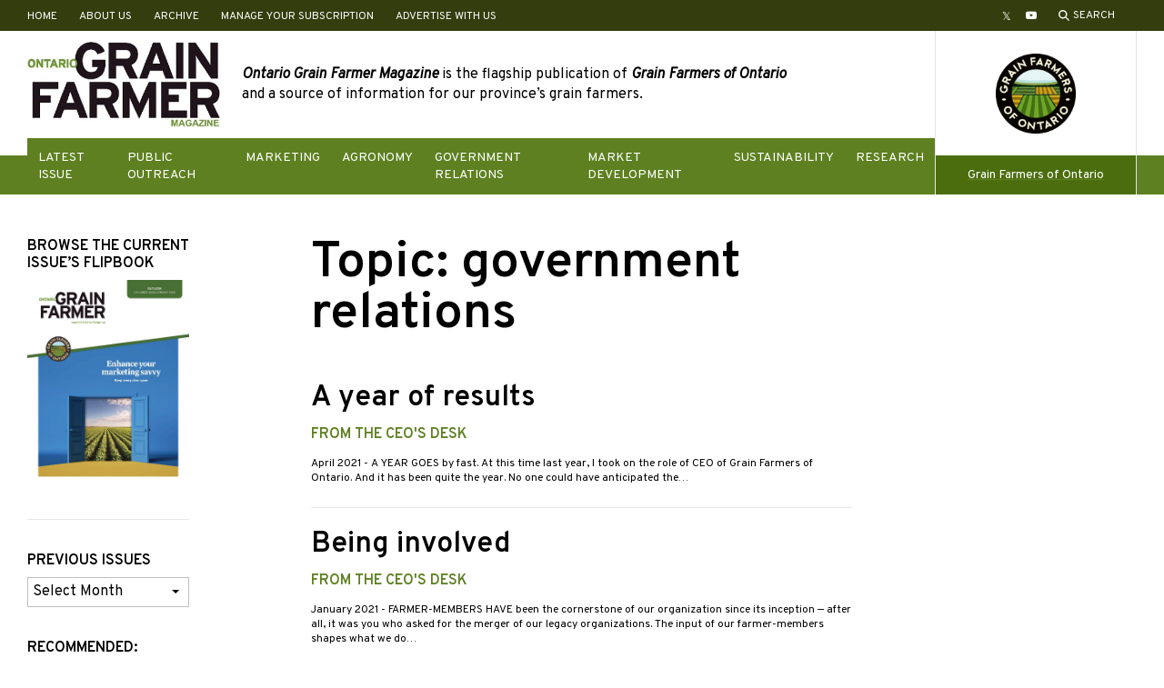

--- FILE ---
content_type: text/html; charset=UTF-8
request_url: https://ontariograinfarmer.ca/tag/government-relations/
body_size: 14095
content:
<!doctype html>
<html lang="en-US">
	<head>
		<meta charset="UTF-8">
		<meta name="viewport" content="width=device-width, initial-scale=1">
		<link rel="icon" type="image/png" href="https://ontariograinfarmer.ca/wp-content/themes/ontariograinfarmer-2019/images/logos/favicon.png">
		<meta name='robots' content='index, follow, max-image-preview:large, max-snippet:-1, max-video-preview:-1' />

	<!-- This site is optimized with the Yoast SEO plugin v26.7 - https://yoast.com/wordpress/plugins/seo/ -->
	<title>government relations Archives - Ontario Grain Farmer</title>
	<link rel="canonical" href="https://ontariograinfarmer.ca/tag/government-relations/" />
	<meta property="og:locale" content="en_US" />
	<meta property="og:type" content="article" />
	<meta property="og:title" content="government relations Archives - Ontario Grain Farmer" />
	<meta property="og:url" content="https://ontariograinfarmer.ca/tag/government-relations/" />
	<meta property="og:site_name" content="Ontario Grain Farmer" />
	<meta name="twitter:card" content="summary_large_image" />
	<meta name="twitter:site" content="@GrainFarmerMag" />
	<script type="application/ld+json" class="yoast-schema-graph">{"@context":"https://schema.org","@graph":[{"@type":"CollectionPage","@id":"https://ontariograinfarmer.ca/tag/government-relations/","url":"https://ontariograinfarmer.ca/tag/government-relations/","name":"government relations Archives - Ontario Grain Farmer","isPartOf":{"@id":"https://ontariograinfarmer.ca/#website"},"primaryImageOfPage":{"@id":"https://ontariograinfarmer.ca/tag/government-relations/#primaryimage"},"image":{"@id":"https://ontariograinfarmer.ca/tag/government-relations/#primaryimage"},"thumbnailUrl":"https://ontariograinfarmer.ca/wp-content/uploads/2020/05/from-the-ceo-cd.jpg","breadcrumb":{"@id":"https://ontariograinfarmer.ca/tag/government-relations/#breadcrumb"},"inLanguage":"en-US"},{"@type":"ImageObject","inLanguage":"en-US","@id":"https://ontariograinfarmer.ca/tag/government-relations/#primaryimage","url":"https://ontariograinfarmer.ca/wp-content/uploads/2020/05/from-the-ceo-cd.jpg","contentUrl":"https://ontariograinfarmer.ca/wp-content/uploads/2020/05/from-the-ceo-cd.jpg","width":887,"height":668},{"@type":"BreadcrumbList","@id":"https://ontariograinfarmer.ca/tag/government-relations/#breadcrumb","itemListElement":[{"@type":"ListItem","position":1,"name":"Home","item":"https://ontariograinfarmer.ca/"},{"@type":"ListItem","position":2,"name":"government relations"}]},{"@type":"WebSite","@id":"https://ontariograinfarmer.ca/#website","url":"https://ontariograinfarmer.ca/","name":"Ontario Grain Farmer","description":"The magazine of Grain Farmers of Ontario","potentialAction":[{"@type":"SearchAction","target":{"@type":"EntryPoint","urlTemplate":"https://ontariograinfarmer.ca/?s={search_term_string}"},"query-input":{"@type":"PropertyValueSpecification","valueRequired":true,"valueName":"search_term_string"}}],"inLanguage":"en-US"}]}</script>
	<!-- / Yoast SEO plugin. -->


<link rel='dns-prefetch' href='//fonts.googleapis.com' />
<link rel="alternate" type="application/rss+xml" title="Ontario Grain Farmer &raquo; Feed" href="https://ontariograinfarmer.ca/feed/" />
<link rel="alternate" type="application/rss+xml" title="Ontario Grain Farmer &raquo; Comments Feed" href="https://ontariograinfarmer.ca/comments/feed/" />
<link rel="alternate" type="application/rss+xml" title="Ontario Grain Farmer &raquo; government relations Tag Feed" href="https://ontariograinfarmer.ca/tag/government-relations/feed/" />
		<!-- This site uses the Google Analytics by MonsterInsights plugin v9.11.1 - Using Analytics tracking - https://www.monsterinsights.com/ -->
							<script src="//www.googletagmanager.com/gtag/js?id=G-WN4GDH5FVW"  data-cfasync="false" data-wpfc-render="false" type="text/javascript" async></script>
			<script data-cfasync="false" data-wpfc-render="false" type="text/javascript">
				var mi_version = '9.11.1';
				var mi_track_user = true;
				var mi_no_track_reason = '';
								var MonsterInsightsDefaultLocations = {"page_location":"https:\/\/ontariograinfarmer.ca\/tag\/government-relations\/"};
								if ( typeof MonsterInsightsPrivacyGuardFilter === 'function' ) {
					var MonsterInsightsLocations = (typeof MonsterInsightsExcludeQuery === 'object') ? MonsterInsightsPrivacyGuardFilter( MonsterInsightsExcludeQuery ) : MonsterInsightsPrivacyGuardFilter( MonsterInsightsDefaultLocations );
				} else {
					var MonsterInsightsLocations = (typeof MonsterInsightsExcludeQuery === 'object') ? MonsterInsightsExcludeQuery : MonsterInsightsDefaultLocations;
				}

								var disableStrs = [
										'ga-disable-G-WN4GDH5FVW',
									];

				/* Function to detect opted out users */
				function __gtagTrackerIsOptedOut() {
					for (var index = 0; index < disableStrs.length; index++) {
						if (document.cookie.indexOf(disableStrs[index] + '=true') > -1) {
							return true;
						}
					}

					return false;
				}

				/* Disable tracking if the opt-out cookie exists. */
				if (__gtagTrackerIsOptedOut()) {
					for (var index = 0; index < disableStrs.length; index++) {
						window[disableStrs[index]] = true;
					}
				}

				/* Opt-out function */
				function __gtagTrackerOptout() {
					for (var index = 0; index < disableStrs.length; index++) {
						document.cookie = disableStrs[index] + '=true; expires=Thu, 31 Dec 2099 23:59:59 UTC; path=/';
						window[disableStrs[index]] = true;
					}
				}

				if ('undefined' === typeof gaOptout) {
					function gaOptout() {
						__gtagTrackerOptout();
					}
				}
								window.dataLayer = window.dataLayer || [];

				window.MonsterInsightsDualTracker = {
					helpers: {},
					trackers: {},
				};
				if (mi_track_user) {
					function __gtagDataLayer() {
						dataLayer.push(arguments);
					}

					function __gtagTracker(type, name, parameters) {
						if (!parameters) {
							parameters = {};
						}

						if (parameters.send_to) {
							__gtagDataLayer.apply(null, arguments);
							return;
						}

						if (type === 'event') {
														parameters.send_to = monsterinsights_frontend.v4_id;
							var hookName = name;
							if (typeof parameters['event_category'] !== 'undefined') {
								hookName = parameters['event_category'] + ':' + name;
							}

							if (typeof MonsterInsightsDualTracker.trackers[hookName] !== 'undefined') {
								MonsterInsightsDualTracker.trackers[hookName](parameters);
							} else {
								__gtagDataLayer('event', name, parameters);
							}
							
						} else {
							__gtagDataLayer.apply(null, arguments);
						}
					}

					__gtagTracker('js', new Date());
					__gtagTracker('set', {
						'developer_id.dZGIzZG': true,
											});
					if ( MonsterInsightsLocations.page_location ) {
						__gtagTracker('set', MonsterInsightsLocations);
					}
										__gtagTracker('config', 'G-WN4GDH5FVW', {"forceSSL":"true","link_attribution":"true"} );
										window.gtag = __gtagTracker;										(function () {
						/* https://developers.google.com/analytics/devguides/collection/analyticsjs/ */
						/* ga and __gaTracker compatibility shim. */
						var noopfn = function () {
							return null;
						};
						var newtracker = function () {
							return new Tracker();
						};
						var Tracker = function () {
							return null;
						};
						var p = Tracker.prototype;
						p.get = noopfn;
						p.set = noopfn;
						p.send = function () {
							var args = Array.prototype.slice.call(arguments);
							args.unshift('send');
							__gaTracker.apply(null, args);
						};
						var __gaTracker = function () {
							var len = arguments.length;
							if (len === 0) {
								return;
							}
							var f = arguments[len - 1];
							if (typeof f !== 'object' || f === null || typeof f.hitCallback !== 'function') {
								if ('send' === arguments[0]) {
									var hitConverted, hitObject = false, action;
									if ('event' === arguments[1]) {
										if ('undefined' !== typeof arguments[3]) {
											hitObject = {
												'eventAction': arguments[3],
												'eventCategory': arguments[2],
												'eventLabel': arguments[4],
												'value': arguments[5] ? arguments[5] : 1,
											}
										}
									}
									if ('pageview' === arguments[1]) {
										if ('undefined' !== typeof arguments[2]) {
											hitObject = {
												'eventAction': 'page_view',
												'page_path': arguments[2],
											}
										}
									}
									if (typeof arguments[2] === 'object') {
										hitObject = arguments[2];
									}
									if (typeof arguments[5] === 'object') {
										Object.assign(hitObject, arguments[5]);
									}
									if ('undefined' !== typeof arguments[1].hitType) {
										hitObject = arguments[1];
										if ('pageview' === hitObject.hitType) {
											hitObject.eventAction = 'page_view';
										}
									}
									if (hitObject) {
										action = 'timing' === arguments[1].hitType ? 'timing_complete' : hitObject.eventAction;
										hitConverted = mapArgs(hitObject);
										__gtagTracker('event', action, hitConverted);
									}
								}
								return;
							}

							function mapArgs(args) {
								var arg, hit = {};
								var gaMap = {
									'eventCategory': 'event_category',
									'eventAction': 'event_action',
									'eventLabel': 'event_label',
									'eventValue': 'event_value',
									'nonInteraction': 'non_interaction',
									'timingCategory': 'event_category',
									'timingVar': 'name',
									'timingValue': 'value',
									'timingLabel': 'event_label',
									'page': 'page_path',
									'location': 'page_location',
									'title': 'page_title',
									'referrer' : 'page_referrer',
								};
								for (arg in args) {
																		if (!(!args.hasOwnProperty(arg) || !gaMap.hasOwnProperty(arg))) {
										hit[gaMap[arg]] = args[arg];
									} else {
										hit[arg] = args[arg];
									}
								}
								return hit;
							}

							try {
								f.hitCallback();
							} catch (ex) {
							}
						};
						__gaTracker.create = newtracker;
						__gaTracker.getByName = newtracker;
						__gaTracker.getAll = function () {
							return [];
						};
						__gaTracker.remove = noopfn;
						__gaTracker.loaded = true;
						window['__gaTracker'] = __gaTracker;
					})();
									} else {
										console.log("");
					(function () {
						function __gtagTracker() {
							return null;
						}

						window['__gtagTracker'] = __gtagTracker;
						window['gtag'] = __gtagTracker;
					})();
									}
			</script>
							<!-- / Google Analytics by MonsterInsights -->
		<style id='wp-img-auto-sizes-contain-inline-css' type='text/css'>
img:is([sizes=auto i],[sizes^="auto," i]){contain-intrinsic-size:3000px 1500px}
/*# sourceURL=wp-img-auto-sizes-contain-inline-css */
</style>
<link rel='stylesheet' id='adsanity-default-css-css' href='https://ontariograinfarmer.ca/wp-content/plugins/adsanity/dist/css/widget-default.css?ver=1.9.5' type='text/css' media='screen' />
<style id='wp-emoji-styles-inline-css' type='text/css'>

	img.wp-smiley, img.emoji {
		display: inline !important;
		border: none !important;
		box-shadow: none !important;
		height: 1em !important;
		width: 1em !important;
		margin: 0 0.07em !important;
		vertical-align: -0.1em !important;
		background: none !important;
		padding: 0 !important;
	}
/*# sourceURL=wp-emoji-styles-inline-css */
</style>
<style id='classic-theme-styles-inline-css' type='text/css'>
/*! This file is auto-generated */
.wp-block-button__link{color:#fff;background-color:#32373c;border-radius:9999px;box-shadow:none;text-decoration:none;padding:calc(.667em + 2px) calc(1.333em + 2px);font-size:1.125em}.wp-block-file__button{background:#32373c;color:#fff;text-decoration:none}
/*# sourceURL=/wp-includes/css/classic-themes.min.css */
</style>
<link rel='stylesheet' id='adsanity-vii-css' href='https://ontariograinfarmer.ca/wp-content/plugins/adsanity-vi-video-ads/public/dist/bundle.css?ver=1.4' type='text/css' media='all' />
<link rel='stylesheet' id='pb-theme-fonts-css' href='https://fonts.googleapis.com/css?family=Overpass%3A400%2C400i%2C600&#038;display=swap&#038;ver=1.2.0' type='text/css' media='all' />
<link rel='stylesheet' id='pb-style-css' href='https://ontariograinfarmer.ca/wp-content/themes/ontariograinfarmer-2019/style.css?ver=1.2.0' type='text/css' media='all' />
<script type="text/javascript" src="https://ontariograinfarmer.ca/wp-content/plugins/google-analytics-for-wordpress/assets/js/frontend-gtag.min.js?ver=9.11.1" id="monsterinsights-frontend-script-js" async="async" data-wp-strategy="async"></script>
<script data-cfasync="false" data-wpfc-render="false" type="text/javascript" id='monsterinsights-frontend-script-js-extra'>/* <![CDATA[ */
var monsterinsights_frontend = {"js_events_tracking":"true","download_extensions":"doc,pdf,ppt,zip,xls,docx,pptx,xlsx","inbound_paths":"[{\"path\":\"\\\/go\\\/\",\"label\":\"affiliate\"},{\"path\":\"\\\/recommend\\\/\",\"label\":\"affiliate\"}]","home_url":"https:\/\/ontariograinfarmer.ca","hash_tracking":"false","v4_id":"G-WN4GDH5FVW"};/* ]]> */
</script>
<script type="text/javascript" src="https://ontariograinfarmer.ca/wp-includes/js/jquery/jquery.min.js?ver=3.7.1" id="jquery-core-js"></script>
<script type="text/javascript" src="https://ontariograinfarmer.ca/wp-includes/js/jquery/jquery-migrate.min.js?ver=3.4.1" id="jquery-migrate-js"></script>
<link rel="https://api.w.org/" href="https://ontariograinfarmer.ca/wp-json/" /><link rel="alternate" title="JSON" type="application/json" href="https://ontariograinfarmer.ca/wp-json/wp/v2/tags/345" /><link rel="EditURI" type="application/rsd+xml" title="RSD" href="https://ontariograinfarmer.ca/xmlrpc.php?rsd" />
<meta name="generator" content="WordPress 6.9" />
<link rel="icon" href="https://ontariograinfarmer.ca/wp-content/uploads/2017/07/cropped-ogf-32x32.png" sizes="32x32" />
<link rel="icon" href="https://ontariograinfarmer.ca/wp-content/uploads/2017/07/cropped-ogf-192x192.png" sizes="192x192" />
<link rel="apple-touch-icon" href="https://ontariograinfarmer.ca/wp-content/uploads/2017/07/cropped-ogf-180x180.png" />
<meta name="msapplication-TileImage" content="https://ontariograinfarmer.ca/wp-content/uploads/2017/07/cropped-ogf-270x270.png" />
		<style type="text/css" id="wp-custom-css">
			[href*="twitter.com"]:before {
		content: "\1D54F"!important;
}		</style>
			<style id='wp-block-heading-inline-css' type='text/css'>
h1:where(.wp-block-heading).has-background,h2:where(.wp-block-heading).has-background,h3:where(.wp-block-heading).has-background,h4:where(.wp-block-heading).has-background,h5:where(.wp-block-heading).has-background,h6:where(.wp-block-heading).has-background{padding:1.25em 2.375em}h1.has-text-align-left[style*=writing-mode]:where([style*=vertical-lr]),h1.has-text-align-right[style*=writing-mode]:where([style*=vertical-rl]),h2.has-text-align-left[style*=writing-mode]:where([style*=vertical-lr]),h2.has-text-align-right[style*=writing-mode]:where([style*=vertical-rl]),h3.has-text-align-left[style*=writing-mode]:where([style*=vertical-lr]),h3.has-text-align-right[style*=writing-mode]:where([style*=vertical-rl]),h4.has-text-align-left[style*=writing-mode]:where([style*=vertical-lr]),h4.has-text-align-right[style*=writing-mode]:where([style*=vertical-rl]),h5.has-text-align-left[style*=writing-mode]:where([style*=vertical-lr]),h5.has-text-align-right[style*=writing-mode]:where([style*=vertical-rl]),h6.has-text-align-left[style*=writing-mode]:where([style*=vertical-lr]),h6.has-text-align-right[style*=writing-mode]:where([style*=vertical-rl]){rotate:180deg}
/*# sourceURL=https://ontariograinfarmer.ca/wp-includes/blocks/heading/style.min.css */
</style>
<style id='wp-block-paragraph-inline-css' type='text/css'>
.is-small-text{font-size:.875em}.is-regular-text{font-size:1em}.is-large-text{font-size:2.25em}.is-larger-text{font-size:3em}.has-drop-cap:not(:focus):first-letter{float:left;font-size:8.4em;font-style:normal;font-weight:100;line-height:.68;margin:.05em .1em 0 0;text-transform:uppercase}body.rtl .has-drop-cap:not(:focus):first-letter{float:none;margin-left:.1em}p.has-drop-cap.has-background{overflow:hidden}:root :where(p.has-background){padding:1.25em 2.375em}:where(p.has-text-color:not(.has-link-color)) a{color:inherit}p.has-text-align-left[style*="writing-mode:vertical-lr"],p.has-text-align-right[style*="writing-mode:vertical-rl"]{rotate:180deg}
/*# sourceURL=https://ontariograinfarmer.ca/wp-includes/blocks/paragraph/style.min.css */
</style>
<style id='wp-block-table-inline-css' type='text/css'>
.wp-block-table{overflow-x:auto}.wp-block-table table{border-collapse:collapse;width:100%}.wp-block-table thead{border-bottom:3px solid}.wp-block-table tfoot{border-top:3px solid}.wp-block-table td,.wp-block-table th{border:1px solid;padding:.5em}.wp-block-table .has-fixed-layout{table-layout:fixed;width:100%}.wp-block-table .has-fixed-layout td,.wp-block-table .has-fixed-layout th{word-break:break-word}.wp-block-table.aligncenter,.wp-block-table.alignleft,.wp-block-table.alignright{display:table;width:auto}.wp-block-table.aligncenter td,.wp-block-table.aligncenter th,.wp-block-table.alignleft td,.wp-block-table.alignleft th,.wp-block-table.alignright td,.wp-block-table.alignright th{word-break:break-word}.wp-block-table .has-subtle-light-gray-background-color{background-color:#f3f4f5}.wp-block-table .has-subtle-pale-green-background-color{background-color:#e9fbe5}.wp-block-table .has-subtle-pale-blue-background-color{background-color:#e7f5fe}.wp-block-table .has-subtle-pale-pink-background-color{background-color:#fcf0ef}.wp-block-table.is-style-stripes{background-color:initial;border-collapse:inherit;border-spacing:0}.wp-block-table.is-style-stripes tbody tr:nth-child(odd){background-color:#f0f0f0}.wp-block-table.is-style-stripes.has-subtle-light-gray-background-color tbody tr:nth-child(odd){background-color:#f3f4f5}.wp-block-table.is-style-stripes.has-subtle-pale-green-background-color tbody tr:nth-child(odd){background-color:#e9fbe5}.wp-block-table.is-style-stripes.has-subtle-pale-blue-background-color tbody tr:nth-child(odd){background-color:#e7f5fe}.wp-block-table.is-style-stripes.has-subtle-pale-pink-background-color tbody tr:nth-child(odd){background-color:#fcf0ef}.wp-block-table.is-style-stripes td,.wp-block-table.is-style-stripes th{border-color:#0000}.wp-block-table.is-style-stripes{border-bottom:1px solid #f0f0f0}.wp-block-table .has-border-color td,.wp-block-table .has-border-color th,.wp-block-table .has-border-color tr,.wp-block-table .has-border-color>*{border-color:inherit}.wp-block-table table[style*=border-top-color] tr:first-child,.wp-block-table table[style*=border-top-color] tr:first-child td,.wp-block-table table[style*=border-top-color] tr:first-child th,.wp-block-table table[style*=border-top-color]>*,.wp-block-table table[style*=border-top-color]>* td,.wp-block-table table[style*=border-top-color]>* th{border-top-color:inherit}.wp-block-table table[style*=border-top-color] tr:not(:first-child){border-top-color:initial}.wp-block-table table[style*=border-right-color] td:last-child,.wp-block-table table[style*=border-right-color] th,.wp-block-table table[style*=border-right-color] tr,.wp-block-table table[style*=border-right-color]>*{border-right-color:inherit}.wp-block-table table[style*=border-bottom-color] tr:last-child,.wp-block-table table[style*=border-bottom-color] tr:last-child td,.wp-block-table table[style*=border-bottom-color] tr:last-child th,.wp-block-table table[style*=border-bottom-color]>*,.wp-block-table table[style*=border-bottom-color]>* td,.wp-block-table table[style*=border-bottom-color]>* th{border-bottom-color:inherit}.wp-block-table table[style*=border-bottom-color] tr:not(:last-child){border-bottom-color:initial}.wp-block-table table[style*=border-left-color] td:first-child,.wp-block-table table[style*=border-left-color] th,.wp-block-table table[style*=border-left-color] tr,.wp-block-table table[style*=border-left-color]>*{border-left-color:inherit}.wp-block-table table[style*=border-style] td,.wp-block-table table[style*=border-style] th,.wp-block-table table[style*=border-style] tr,.wp-block-table table[style*=border-style]>*{border-style:inherit}.wp-block-table table[style*=border-width] td,.wp-block-table table[style*=border-width] th,.wp-block-table table[style*=border-width] tr,.wp-block-table table[style*=border-width]>*{border-style:inherit;border-width:inherit}
/*# sourceURL=https://ontariograinfarmer.ca/wp-includes/blocks/table/style.min.css */
</style>
<style id='global-styles-inline-css' type='text/css'>
:root{--wp--preset--aspect-ratio--square: 1;--wp--preset--aspect-ratio--4-3: 4/3;--wp--preset--aspect-ratio--3-4: 3/4;--wp--preset--aspect-ratio--3-2: 3/2;--wp--preset--aspect-ratio--2-3: 2/3;--wp--preset--aspect-ratio--16-9: 16/9;--wp--preset--aspect-ratio--9-16: 9/16;--wp--preset--gradient--vivid-cyan-blue-to-vivid-purple: linear-gradient(135deg,rgb(6,147,227) 0%,rgb(155,81,224) 100%);--wp--preset--gradient--light-green-cyan-to-vivid-green-cyan: linear-gradient(135deg,rgb(122,220,180) 0%,rgb(0,208,130) 100%);--wp--preset--gradient--luminous-vivid-amber-to-luminous-vivid-orange: linear-gradient(135deg,rgb(252,185,0) 0%,rgb(255,105,0) 100%);--wp--preset--gradient--luminous-vivid-orange-to-vivid-red: linear-gradient(135deg,rgb(255,105,0) 0%,rgb(207,46,46) 100%);--wp--preset--gradient--very-light-gray-to-cyan-bluish-gray: linear-gradient(135deg,rgb(238,238,238) 0%,rgb(169,184,195) 100%);--wp--preset--gradient--cool-to-warm-spectrum: linear-gradient(135deg,rgb(74,234,220) 0%,rgb(151,120,209) 20%,rgb(207,42,186) 40%,rgb(238,44,130) 60%,rgb(251,105,98) 80%,rgb(254,248,76) 100%);--wp--preset--gradient--blush-light-purple: linear-gradient(135deg,rgb(255,206,236) 0%,rgb(152,150,240) 100%);--wp--preset--gradient--blush-bordeaux: linear-gradient(135deg,rgb(254,205,165) 0%,rgb(254,45,45) 50%,rgb(107,0,62) 100%);--wp--preset--gradient--luminous-dusk: linear-gradient(135deg,rgb(255,203,112) 0%,rgb(199,81,192) 50%,rgb(65,88,208) 100%);--wp--preset--gradient--pale-ocean: linear-gradient(135deg,rgb(255,245,203) 0%,rgb(182,227,212) 50%,rgb(51,167,181) 100%);--wp--preset--gradient--electric-grass: linear-gradient(135deg,rgb(202,248,128) 0%,rgb(113,206,126) 100%);--wp--preset--gradient--midnight: linear-gradient(135deg,rgb(2,3,129) 0%,rgb(40,116,252) 100%);--wp--preset--font-size--small: 12px;--wp--preset--font-size--medium: 20px;--wp--preset--font-size--large: 36px;--wp--preset--font-size--x-large: 42px;--wp--preset--spacing--20: 0.44rem;--wp--preset--spacing--30: 0.67rem;--wp--preset--spacing--40: 1rem;--wp--preset--spacing--50: 1.5rem;--wp--preset--spacing--60: 2.25rem;--wp--preset--spacing--70: 3.38rem;--wp--preset--spacing--80: 5.06rem;--wp--preset--shadow--natural: 6px 6px 9px rgba(0, 0, 0, 0.2);--wp--preset--shadow--deep: 12px 12px 50px rgba(0, 0, 0, 0.4);--wp--preset--shadow--sharp: 6px 6px 0px rgba(0, 0, 0, 0.2);--wp--preset--shadow--outlined: 6px 6px 0px -3px rgb(255, 255, 255), 6px 6px rgb(0, 0, 0);--wp--preset--shadow--crisp: 6px 6px 0px rgb(0, 0, 0);}:where(.is-layout-flex){gap: 0.5em;}:where(.is-layout-grid){gap: 0.5em;}body .is-layout-flex{display: flex;}.is-layout-flex{flex-wrap: wrap;align-items: center;}.is-layout-flex > :is(*, div){margin: 0;}body .is-layout-grid{display: grid;}.is-layout-grid > :is(*, div){margin: 0;}:where(.wp-block-columns.is-layout-flex){gap: 2em;}:where(.wp-block-columns.is-layout-grid){gap: 2em;}:where(.wp-block-post-template.is-layout-flex){gap: 1.25em;}:where(.wp-block-post-template.is-layout-grid){gap: 1.25em;}.has-vivid-cyan-blue-to-vivid-purple-gradient-background{background: var(--wp--preset--gradient--vivid-cyan-blue-to-vivid-purple) !important;}.has-light-green-cyan-to-vivid-green-cyan-gradient-background{background: var(--wp--preset--gradient--light-green-cyan-to-vivid-green-cyan) !important;}.has-luminous-vivid-amber-to-luminous-vivid-orange-gradient-background{background: var(--wp--preset--gradient--luminous-vivid-amber-to-luminous-vivid-orange) !important;}.has-luminous-vivid-orange-to-vivid-red-gradient-background{background: var(--wp--preset--gradient--luminous-vivid-orange-to-vivid-red) !important;}.has-very-light-gray-to-cyan-bluish-gray-gradient-background{background: var(--wp--preset--gradient--very-light-gray-to-cyan-bluish-gray) !important;}.has-cool-to-warm-spectrum-gradient-background{background: var(--wp--preset--gradient--cool-to-warm-spectrum) !important;}.has-blush-light-purple-gradient-background{background: var(--wp--preset--gradient--blush-light-purple) !important;}.has-blush-bordeaux-gradient-background{background: var(--wp--preset--gradient--blush-bordeaux) !important;}.has-luminous-dusk-gradient-background{background: var(--wp--preset--gradient--luminous-dusk) !important;}.has-pale-ocean-gradient-background{background: var(--wp--preset--gradient--pale-ocean) !important;}.has-electric-grass-gradient-background{background: var(--wp--preset--gradient--electric-grass) !important;}.has-midnight-gradient-background{background: var(--wp--preset--gradient--midnight) !important;}.has-small-font-size{font-size: var(--wp--preset--font-size--small) !important;}.has-medium-font-size{font-size: var(--wp--preset--font-size--medium) !important;}.has-large-font-size{font-size: var(--wp--preset--font-size--large) !important;}.has-x-large-font-size{font-size: var(--wp--preset--font-size--x-large) !important;}
/*# sourceURL=global-styles-inline-css */
</style>
</head>
	<body class="archive tag tag-government-relations tag-345 wp-embed-responsive wp-theme-ontariograinfarmer-2019">
				<a class="u-sr-only u-skip-link" href="#content">Skip to content</a>
		<div class="c-super-header u-hidden-mobile">
			<div class="o-container">
				<div class="c-super-header__content">
					<ul id="header-links" class="o-list-bare c-footer-nav c-footer-nav--header"><li id="menu-item-6650" class="menu-item menu-item-type-post_type menu-item-object-page menu-item-home menu-item-6650"><a href="https://ontariograinfarmer.ca/">Home</a></li>
<li id="menu-item-3243" class="menu-item menu-item-type-post_type menu-item-object-page menu-item-3243"><a href="https://ontariograinfarmer.ca/about-us/">About Us</a></li>
<li id="menu-item-3244" class="menu-item menu-item-type-post_type menu-item-object-page current_page_parent menu-item-3244"><a href="https://ontariograinfarmer.ca/posts/">Archive</a></li>
<li id="menu-item-12892" class="menu-item menu-item-type-custom menu-item-object-custom menu-item-12892"><a target="_blank" href="https://gfo1.typeform.com/ogf-mag-status">Manage Your Subscription</a></li>
<li id="menu-item-12988" class="menu-item menu-item-type-post_type menu-item-object-page menu-item-12988"><a href="https://ontariograinfarmer.ca/advertise-with-us/">Advertise With Us</a></li>
</ul>					<div class="c-super-header__social-search">
						<ul id="social-links-header" class="o-list-bare c-social-nav__list"><li id="menu-item-3219" class="menu-item menu-item-type-custom menu-item-object-custom menu-item-3219"><a target="_blank" href="http://www.twitter.com/grainfarmermag"><span class="u-sr-only">Twitter</span></a></li>
<li id="menu-item-3263" class="menu-item menu-item-type-custom menu-item-object-custom menu-item-3263"><a target="_blank" href="https://www.youtube.com/user/grainfarmersontario"><span class="u-sr-only">YouTube</span></a></li>
</ul>						<a href="https://ontariograinfarmer.ca/search/" class="o-button-bare c-button-search">
							<svg xmlns="http://www.w3.org/2000/svg" viewBox="0 0 12 12" width="12" height="12" fill="#fff" class="c-button-search__icon">
								<path d="M4.75,1.5A3.25,3.25,0,1,1,1.5,4.75,3.26,3.26,0,0,1,4.75,1.5m0-1.5A4.75,4.75,0,1,0,9.5,4.75,4.75,4.75,0,0,0,4.75,0Z"/>
								<rect class="cls-1" x="9.5" y="7.4" width="0.35" height="4.54" transform="translate(-4.01 9.67) rotate(-45)"/>
								<polygon points="8.19 7.34 7.34 8.19 11.15 12 12 11.15 8.19 7.34 8.19 7.34"/>
							</svg>
							<span class="c-button-search__label">Search</span>
						</a>
					</div>
				</div>
			</div>
		</div>
		<header class="c-site-header">
			<div class="c-mobile-navigation-controls u-hidden-desktop">
				<a href="https://ontariograinfarmer.ca/search/" class="o-button-bare c-button-search">
					<svg xmlns="http://www.w3.org/2000/svg" viewBox="0 0 12 12" width="12" height="12" fill="#000" class="c-button-search__icon">
						<path d="M4.75,1.5A3.25,3.25,0,1,1,1.5,4.75,3.26,3.26,0,0,1,4.75,1.5m0-1.5A4.75,4.75,0,1,0,9.5,4.75,4.75,4.75,0,0,0,4.75,0Z"/>
						<rect class="cls-1" x="9.5" y="7.4" width="0.35" height="4.54" transform="translate(-4.01 9.67) rotate(-45)"/>
						<polygon points="8.19 7.34 7.34 8.19 11.15 12 12 11.15 8.19 7.34 8.19 7.34"/>
					</svg>
					<span class="c-button-search__label">Search</span>
				</a>
				<button type="button" class="o-button-bare c-nav-toggle js-menu-toggle" aria-controls="primary-navigation">
					<span class="c-nav-toggle__box">
						<span class="c-nav-toggle__inner"></span>
					</span>
					<span class="u-sr-only">Toggle menu</span>
				</button>
			</div>
			<div class="o-container">
				<div class="c-site-header__parts">
					<div class="c-site-header__left">
						<div class="c-site-header__parts-inner">
							<div class="c-site-header__top">
								<div class="c-site-header__content">
									<a href="https://ontariograinfarmer.ca/" class="c-site-header__logo" rel="home">
										<img src="https://ontariograinfarmer.ca/wp-content/themes/ontariograinfarmer-2019/images/logos/ontario-grain-farmer-magazine-logo.png" alt="Ontario Grain Farmer">
									</a>
																			<div class="c-site-header__intro-text u-hidden-mobile">
											<div id="text-14" class="widget_text">			<div class="textwidget"><p><b><i>Ontario Grain Farmer Magazine</i></b> is the flagship publication of <b><i>Grain Farmers of Ontario</i></b> and a source of information for our province’s grain farmers.<span class="Apple-converted-space"> </span></p>
</div>
		</div>										</div>
																	</div>
							</div>
							<div class="c-site-header__bottom">
								<nav class="c-primary-nav" aria-label="Primary Menu">
									<ul id="primary-navigation" class="o-list-bare c-primary-nav__list js-primary-navigation"><li id="menu-item-12989" class="menu-item menu-item-type-custom menu-item-object-custom menu-item-has-children menu-item-12989"><a href="https://ontariograinfarmer.ca/2025/12/">Latest Issue</a>
<ul class="sub-menu">
	<li id="menu-item-12993" class="menu-item menu-item-type-custom menu-item-object-custom menu-item-12993"><a href="https://ontariograinfarmer.ca/2025/11/">November Issue</a></li>
	<li id="menu-item-12990" class="menu-item menu-item-type-custom menu-item-object-custom menu-item-12990"><a href="https://ontariograinfarmer.ca/2025/10/">October Issue</a></li>
</ul>
</li>
<li id="menu-item-3231" class="menu-item menu-item-type-taxonomy menu-item-object-category menu-item-3231"><a href="https://ontariograinfarmer.ca/category/public-outreach/">Public Outreach</a></li>
<li id="menu-item-3232" class="menu-item menu-item-type-taxonomy menu-item-object-category menu-item-3232"><a href="https://ontariograinfarmer.ca/category/marketing/">Marketing</a></li>
<li id="menu-item-3233" class="menu-item menu-item-type-taxonomy menu-item-object-category menu-item-3233"><a href="https://ontariograinfarmer.ca/category/agronomy/">Agronomy</a></li>
<li id="menu-item-5725" class="menu-item menu-item-type-taxonomy menu-item-object-category menu-item-5725"><a href="https://ontariograinfarmer.ca/category/government-relations/">Government Relations</a></li>
<li id="menu-item-3236" class="menu-item menu-item-type-taxonomy menu-item-object-category menu-item-3236"><a href="https://ontariograinfarmer.ca/category/market-development/">Market Development</a></li>
<li id="menu-item-3237" class="menu-item menu-item-type-taxonomy menu-item-object-category menu-item-3237"><a href="https://ontariograinfarmer.ca/category/sustainability/">Sustainability</a></li>
<li id="menu-item-3238" class="menu-item menu-item-type-taxonomy menu-item-object-category menu-item-3238"><a href="https://ontariograinfarmer.ca/category/research/">Research</a></li>
</ul>								</nav>
							</div>
						</div>
					</div>
					<div class="c-site-header__right u-hidden-mobile">
						<a href="https://gfo.ca/" class="c-site-header__sister-site-link c-site-header__parts-inner">
							<div class="c-site-header__top">
								<div class="c-site-header__sister-site-logo">
									<img src="https://ontariograinfarmer.ca/wp-content/themes/ontariograinfarmer-2019/images/logos/gfo-logo.png" alt="Grain Farmers of Ontario logo">
								</div>
							</div>
							<div class="c-site-header__bottom c-site-header__sister-site-title">
								Grain Farmers of Ontario							</div>
						</a>
					</div>
				</div>
			</div>
		</header>
		<main id="content" class="c-main-content">

	<div class="o-container">
		<div class="o-row">
			<div class="o-col u-10of12-md u-7of12-lg u-6of12-xl u-offset-1of12-lg u-offset-1of12-md">
				<div class="u-margin-bottom-md">
					<h1 class="u-margin-bottom-xl">
						Topic: <span>government relations</span>					</h1>
														</div>

																		<ul class="o-list-bare c-posts-list">
																				<li>
								<a href="https://ontariograinfarmer.ca/2021/04/01/a-year-of-results/" class="c-post post-8720 post type-post status-publish format-standard has-post-thumbnail hentry category-features category-from-the-ceos-desk tag-brendan-byrne tag-challenges tag-clean-fuel-regulation tag-covid-19 tag-government-relations tag-policies tag-resilience tag-risk-management-program tag-strategic-plan">
	<article>
				<div class="wp-block-media-text has-media-on-the-right is-vertically-aligned-center is-hidden-on-mobile" style="grid-template-columns: auto 0;">
						<div class="wp-block-media-text__content">
				<h2 class="c-post__title">A year of results</h2>									<p class="c-post__subheading">FROM THE CEO'S DESK</p>
							</div>
		</div>
		<div class="c-post__excerpt">
			<time dateTime="2021-04-01">
				April 2021			</time> -
			A YEAR GOES by fast. At this time last year, I took on the role of CEO of Grain Farmers of Ontario. And it has been quite the year. No one could have anticipated the&#8230;		</div>
	</article>
</a>
							</li>
																				<li>
								<a href="https://ontariograinfarmer.ca/2021/01/01/being-involved/" class="c-post post-8404 post type-post status-publish format-standard has-post-thumbnail hentry category-features category-from-the-ceos-desk tag-being-involved tag-crosby-devitt tag-from-the-ceo tag-government-relations tag-january-district-meetings tag-strategic-plan">
	<article>
				<div class="wp-block-media-text has-media-on-the-right is-vertically-aligned-center is-hidden-on-mobile" style="grid-template-columns: auto 0;">
						<div class="wp-block-media-text__content">
				<h2 class="c-post__title">Being involved</h2>									<p class="c-post__subheading">FROM THE CEO'S DESK</p>
							</div>
		</div>
		<div class="c-post__excerpt">
			<time dateTime="2021-01-01">
				January 2021			</time> -
			FARMER-MEMBERS HAVE been the cornerstone of our organization since its inception — after all, it was you who asked for the merger of our legacy organizations. The input of our farmer-members shapes what we do&#8230;		</div>
	</article>
</a>
							</li>
																				<li>
								<a href="https://ontariograinfarmer.ca/2020/03/01/looking-back-2/" class="c-post post-7123 post type-post status-publish format-standard has-post-thumbnail hentry category-celebrating-10-years category-features category-government-relations tag-government-relations">
	<article>
				<div class="wp-block-media-text has-media-on-the-right is-vertically-aligned-center is-hidden-on-mobile" style="grid-template-columns: auto 140px;">
							<div class="wp-block-media-text__media">
					<img width="300" height="169" src="https://ontariograinfarmer.ca/wp-content/uploads/2020/02/Celebrating-10-years-300x169.jpg" class="c-post__thumbnail wp-post-image" alt="" decoding="async" fetchpriority="high" srcset="https://ontariograinfarmer.ca/wp-content/uploads/2020/02/Celebrating-10-years-300x169.jpg 300w, https://ontariograinfarmer.ca/wp-content/uploads/2020/02/Celebrating-10-years-1024x576.jpg 1024w, https://ontariograinfarmer.ca/wp-content/uploads/2020/02/Celebrating-10-years-768x432.jpg 768w, https://ontariograinfarmer.ca/wp-content/uploads/2020/02/Celebrating-10-years.jpg 1030w" sizes="(max-width: 300px) 100vw, 300px" />				</div>
						<div class="wp-block-media-text__content">
				<h2 class="c-post__title">Looking back</h2>									<p class="c-post__subheading">10 YEARS OF GOVERNMENT RELATIONS</p>
							</div>
		</div>
		<div class="c-post__excerpt">
			<time dateTime="2020-03-01">
				March 2020			</time> -
			In recognition of Grain Farmers of Ontario’s 10th anniversary, Ontario Grain Farmer is talking to staff about the impact that the organization has had. This month we sat down Deb Conlon, manager of government relations&#8230;		</div>
	</article>
</a>
							</li>
											</ul>

								</div>
			<div class="o-col o-col--first-lg u-2of12-xl u-3of12-lg u-10of12-md u-offset-1of12-md u-offset-0of12-lg c-sidebar c-sidebar--default">
			<div class="u-margin-bottom-lg">
			<aside id="text-20" class="c-widget widget_text"><h2 class="c-h4 c-widget__title">Browse the Current Issue&#8217;s Flipbook</h2>			<div class="textwidget"><p><a href="https://ontariograinfarmer.ca/flipbook/2025/2025-12-DecemberJanuary/index.html" target="_blank" rel="noopener"><img loading="lazy" decoding="async" class="alignnone wp-image-14113 size-full" src="https://ontariograinfarmer.ca/wp-content/uploads/2025/12/OGF_Dec_Jan_2025_2026_Issue.jpg" alt="" width="1675" height="2125" srcset="https://ontariograinfarmer.ca/wp-content/uploads/2025/12/OGF_Dec_Jan_2025_2026_Issue.jpg 1675w, https://ontariograinfarmer.ca/wp-content/uploads/2025/12/OGF_Dec_Jan_2025_2026_Issue-236x300.jpg 236w, https://ontariograinfarmer.ca/wp-content/uploads/2025/12/OGF_Dec_Jan_2025_2026_Issue-807x1024.jpg 807w, https://ontariograinfarmer.ca/wp-content/uploads/2025/12/OGF_Dec_Jan_2025_2026_Issue-768x974.jpg 768w, https://ontariograinfarmer.ca/wp-content/uploads/2025/12/OGF_Dec_Jan_2025_2026_Issue-1211x1536.jpg 1211w, https://ontariograinfarmer.ca/wp-content/uploads/2025/12/OGF_Dec_Jan_2025_2026_Issue-1614x2048.jpg 1614w" sizes="auto, (max-width: 1675px) 100vw, 1675px" /></a></p>
</div>
		</aside><aside id="archives-5" class="c-widget widget_archive"><h2 class="c-h4 c-widget__title">Previous Issues</h2>		<label class="screen-reader-text" for="archives-dropdown-5">Previous Issues</label>
		<select id="archives-dropdown-5" name="archive-dropdown">
			
			<option value="">Select Month</option>
				<option value='https://ontariograinfarmer.ca/2025/12/'> December 2025 </option>
	<option value='https://ontariograinfarmer.ca/2025/11/'> November 2025 </option>
	<option value='https://ontariograinfarmer.ca/2025/10/'> October 2025 </option>
	<option value='https://ontariograinfarmer.ca/2025/09/'> September 2025 </option>
	<option value='https://ontariograinfarmer.ca/2025/08/'> August 2025 </option>
	<option value='https://ontariograinfarmer.ca/2025/07/'> July 2025 </option>
	<option value='https://ontariograinfarmer.ca/2025/06/'> June 2025 </option>
	<option value='https://ontariograinfarmer.ca/2025/04/'> April 2025 </option>
	<option value='https://ontariograinfarmer.ca/2025/03/'> March 2025 </option>
	<option value='https://ontariograinfarmer.ca/2025/02/'> February 2025 </option>
	<option value='https://ontariograinfarmer.ca/2024/12/'> December 2024 </option>
	<option value='https://ontariograinfarmer.ca/2024/11/'> November 2024 </option>
	<option value='https://ontariograinfarmer.ca/2024/10/'> October 2024 </option>
	<option value='https://ontariograinfarmer.ca/2024/09/'> September 2024 </option>
	<option value='https://ontariograinfarmer.ca/2024/08/'> August 2024 </option>
	<option value='https://ontariograinfarmer.ca/2024/06/'> June 2024 </option>
	<option value='https://ontariograinfarmer.ca/2024/04/'> April 2024 </option>
	<option value='https://ontariograinfarmer.ca/2024/03/'> March 2024 </option>
	<option value='https://ontariograinfarmer.ca/2024/02/'> February 2024 </option>
	<option value='https://ontariograinfarmer.ca/2023/12/'> December 2023 </option>
	<option value='https://ontariograinfarmer.ca/2023/11/'> November 2023 </option>
	<option value='https://ontariograinfarmer.ca/2023/10/'> October 2023 </option>
	<option value='https://ontariograinfarmer.ca/2023/09/'> September 2023 </option>
	<option value='https://ontariograinfarmer.ca/2023/08/'> August 2023 </option>
	<option value='https://ontariograinfarmer.ca/2023/06/'> June 2023 </option>
	<option value='https://ontariograinfarmer.ca/2023/04/'> April 2023 </option>
	<option value='https://ontariograinfarmer.ca/2023/03/'> March 2023 </option>
	<option value='https://ontariograinfarmer.ca/2023/02/'> February 2023 </option>
	<option value='https://ontariograinfarmer.ca/2022/12/'> December 2022 </option>
	<option value='https://ontariograinfarmer.ca/2022/11/'> November 2022 </option>
	<option value='https://ontariograinfarmer.ca/2022/10/'> October 2022 </option>
	<option value='https://ontariograinfarmer.ca/2022/09/'> September 2022 </option>
	<option value='https://ontariograinfarmer.ca/2022/08/'> August 2022 </option>
	<option value='https://ontariograinfarmer.ca/2022/06/'> June 2022 </option>
	<option value='https://ontariograinfarmer.ca/2022/04/'> April 2022 </option>
	<option value='https://ontariograinfarmer.ca/2022/03/'> March 2022 </option>
	<option value='https://ontariograinfarmer.ca/2022/02/'> February 2022 </option>
	<option value='https://ontariograinfarmer.ca/2021/12/'> December 2021 </option>
	<option value='https://ontariograinfarmer.ca/2021/11/'> November 2021 </option>
	<option value='https://ontariograinfarmer.ca/2021/10/'> October 2021 </option>
	<option value='https://ontariograinfarmer.ca/2021/09/'> September 2021 </option>
	<option value='https://ontariograinfarmer.ca/2021/08/'> August 2021 </option>
	<option value='https://ontariograinfarmer.ca/2021/07/'> July 2021 </option>
	<option value='https://ontariograinfarmer.ca/2021/06/'> June 2021 </option>
	<option value='https://ontariograinfarmer.ca/2021/05/'> May 2021 </option>
	<option value='https://ontariograinfarmer.ca/2021/04/'> April 2021 </option>
	<option value='https://ontariograinfarmer.ca/2021/03/'> March 2021 </option>
	<option value='https://ontariograinfarmer.ca/2021/02/'> February 2021 </option>
	<option value='https://ontariograinfarmer.ca/2021/01/'> January 2021 </option>
	<option value='https://ontariograinfarmer.ca/2020/12/'> December 2020 </option>
	<option value='https://ontariograinfarmer.ca/2020/11/'> November 2020 </option>
	<option value='https://ontariograinfarmer.ca/2020/10/'> October 2020 </option>
	<option value='https://ontariograinfarmer.ca/2020/09/'> September 2020 </option>
	<option value='https://ontariograinfarmer.ca/2020/08/'> August 2020 </option>
	<option value='https://ontariograinfarmer.ca/2020/07/'> July 2020 </option>
	<option value='https://ontariograinfarmer.ca/2020/06/'> June 2020 </option>
	<option value='https://ontariograinfarmer.ca/2020/04/'> April 2020 </option>
	<option value='https://ontariograinfarmer.ca/2020/03/'> March 2020 </option>
	<option value='https://ontariograinfarmer.ca/2020/02/'> February 2020 </option>
	<option value='https://ontariograinfarmer.ca/2020/01/'> January 2020 </option>
	<option value='https://ontariograinfarmer.ca/2019/12/'> December 2019 </option>
	<option value='https://ontariograinfarmer.ca/2019/11/'> November 2019 </option>
	<option value='https://ontariograinfarmer.ca/2019/10/'> October 2019 </option>
	<option value='https://ontariograinfarmer.ca/2019/09/'> September 2019 </option>
	<option value='https://ontariograinfarmer.ca/2019/08/'> August 2019 </option>
	<option value='https://ontariograinfarmer.ca/2019/07/'> July 2019 </option>
	<option value='https://ontariograinfarmer.ca/2019/06/'> June 2019 </option>
	<option value='https://ontariograinfarmer.ca/2019/05/'> May 2019 </option>
	<option value='https://ontariograinfarmer.ca/2019/04/'> April 2019 </option>
	<option value='https://ontariograinfarmer.ca/2019/03/'> March 2019 </option>
	<option value='https://ontariograinfarmer.ca/2019/02/'> February 2019 </option>
	<option value='https://ontariograinfarmer.ca/2019/01/'> January 2019 </option>
	<option value='https://ontariograinfarmer.ca/2018/12/'> December 2018 </option>
	<option value='https://ontariograinfarmer.ca/2018/11/'> November 2018 </option>
	<option value='https://ontariograinfarmer.ca/2018/10/'> October 2018 </option>
	<option value='https://ontariograinfarmer.ca/2018/09/'> September 2018 </option>
	<option value='https://ontariograinfarmer.ca/2018/08/'> August 2018 </option>
	<option value='https://ontariograinfarmer.ca/2018/06/'> June 2018 </option>
	<option value='https://ontariograinfarmer.ca/2018/05/'> May 2018 </option>
	<option value='https://ontariograinfarmer.ca/2018/04/'> April 2018 </option>
	<option value='https://ontariograinfarmer.ca/2018/03/'> March 2018 </option>
	<option value='https://ontariograinfarmer.ca/2018/02/'> February 2018 </option>
	<option value='https://ontariograinfarmer.ca/2018/01/'> January 2018 </option>
	<option value='https://ontariograinfarmer.ca/2017/12/'> December 2017 </option>
	<option value='https://ontariograinfarmer.ca/2017/11/'> November 2017 </option>
	<option value='https://ontariograinfarmer.ca/2017/10/'> October 2017 </option>
	<option value='https://ontariograinfarmer.ca/2017/09/'> September 2017 </option>
	<option value='https://ontariograinfarmer.ca/2017/08/'> August 2017 </option>
	<option value='https://ontariograinfarmer.ca/2017/06/'> June 2017 </option>
	<option value='https://ontariograinfarmer.ca/2017/05/'> May 2017 </option>
	<option value='https://ontariograinfarmer.ca/2017/04/'> April 2017 </option>
	<option value='https://ontariograinfarmer.ca/2017/03/'> March 2017 </option>
	<option value='https://ontariograinfarmer.ca/2017/02/'> February 2017 </option>
	<option value='https://ontariograinfarmer.ca/2017/01/'> January 2017 </option>
	<option value='https://ontariograinfarmer.ca/2016/12/'> December 2016 </option>
	<option value='https://ontariograinfarmer.ca/2016/11/'> November 2016 </option>
	<option value='https://ontariograinfarmer.ca/2016/10/'> October 2016 </option>
	<option value='https://ontariograinfarmer.ca/2016/09/'> September 2016 </option>
	<option value='https://ontariograinfarmer.ca/2016/08/'> August 2016 </option>
	<option value='https://ontariograinfarmer.ca/2016/06/'> June 2016 </option>
	<option value='https://ontariograinfarmer.ca/2016/04/'> April 2016 </option>
	<option value='https://ontariograinfarmer.ca/2016/03/'> March 2016 </option>
	<option value='https://ontariograinfarmer.ca/2016/02/'> February 2016 </option>
	<option value='https://ontariograinfarmer.ca/2016/01/'> January 2016 </option>
	<option value='https://ontariograinfarmer.ca/2015/12/'> December 2015 </option>
	<option value='https://ontariograinfarmer.ca/2015/11/'> November 2015 </option>
	<option value='https://ontariograinfarmer.ca/2015/10/'> October 2015 </option>
	<option value='https://ontariograinfarmer.ca/2015/09/'> September 2015 </option>
	<option value='https://ontariograinfarmer.ca/2015/08/'> August 2015 </option>
	<option value='https://ontariograinfarmer.ca/2015/07/'> July 2015 </option>
	<option value='https://ontariograinfarmer.ca/2015/06/'> June 2015 </option>
	<option value='https://ontariograinfarmer.ca/2015/05/'> May 2015 </option>
	<option value='https://ontariograinfarmer.ca/2015/04/'> April 2015 </option>
	<option value='https://ontariograinfarmer.ca/2015/03/'> March 2015 </option>
	<option value='https://ontariograinfarmer.ca/2015/02/'> February 2015 </option>
	<option value='https://ontariograinfarmer.ca/2015/01/'> January 2015 </option>
	<option value='https://ontariograinfarmer.ca/2014/12/'> December 2014 </option>
	<option value='https://ontariograinfarmer.ca/2014/11/'> November 2014 </option>
	<option value='https://ontariograinfarmer.ca/2014/10/'> October 2014 </option>
	<option value='https://ontariograinfarmer.ca/2014/09/'> September 2014 </option>
	<option value='https://ontariograinfarmer.ca/2014/08/'> August 2014 </option>
	<option value='https://ontariograinfarmer.ca/2014/07/'> July 2014 </option>
	<option value='https://ontariograinfarmer.ca/2014/06/'> June 2014 </option>
	<option value='https://ontariograinfarmer.ca/2014/04/'> April 2014 </option>
	<option value='https://ontariograinfarmer.ca/2014/03/'> March 2014 </option>
	<option value='https://ontariograinfarmer.ca/2014/02/'> February 2014 </option>
	<option value='https://ontariograinfarmer.ca/2014/01/'> January 2014 </option>
	<option value='https://ontariograinfarmer.ca/2013/12/'> December 2013 </option>
	<option value='https://ontariograinfarmer.ca/2013/11/'> November 2013 </option>
	<option value='https://ontariograinfarmer.ca/2013/10/'> October 2013 </option>
	<option value='https://ontariograinfarmer.ca/2013/09/'> September 2013 </option>
	<option value='https://ontariograinfarmer.ca/2013/08/'> August 2013 </option>
	<option value='https://ontariograinfarmer.ca/2013/07/'> July 2013 </option>
	<option value='https://ontariograinfarmer.ca/2013/06/'> June 2013 </option>
	<option value='https://ontariograinfarmer.ca/2013/05/'> May 2013 </option>
	<option value='https://ontariograinfarmer.ca/2013/04/'> April 2013 </option>
	<option value='https://ontariograinfarmer.ca/2013/03/'> March 2013 </option>
	<option value='https://ontariograinfarmer.ca/2013/02/'> February 2013 </option>
	<option value='https://ontariograinfarmer.ca/2013/01/'> January 2013 </option>
	<option value='https://ontariograinfarmer.ca/2012/12/'> December 2012 </option>
	<option value='https://ontariograinfarmer.ca/2012/11/'> November 2012 </option>
	<option value='https://ontariograinfarmer.ca/2012/10/'> October 2012 </option>
	<option value='https://ontariograinfarmer.ca/2012/09/'> September 2012 </option>
	<option value='https://ontariograinfarmer.ca/2012/07/'> July 2012 </option>
	<option value='https://ontariograinfarmer.ca/2012/05/'> May 2012 </option>
	<option value='https://ontariograinfarmer.ca/2012/04/'> April 2012 </option>
	<option value='https://ontariograinfarmer.ca/2012/03/'> March 2012 </option>
	<option value='https://ontariograinfarmer.ca/2012/02/'> February 2012 </option>
	<option value='https://ontariograinfarmer.ca/2012/01/'> January 2012 </option>
	<option value='https://ontariograinfarmer.ca/2011/12/'> December 2011 </option>
	<option value='https://ontariograinfarmer.ca/2011/11/'> November 2011 </option>
	<option value='https://ontariograinfarmer.ca/2011/10/'> October 2011 </option>
	<option value='https://ontariograinfarmer.ca/2011/09/'> September 2011 </option>
	<option value='https://ontariograinfarmer.ca/2011/08/'> August 2011 </option>
	<option value='https://ontariograinfarmer.ca/2011/07/'> July 2011 </option>
	<option value='https://ontariograinfarmer.ca/2011/06/'> June 2011 </option>
	<option value='https://ontariograinfarmer.ca/2011/05/'> May 2011 </option>
	<option value='https://ontariograinfarmer.ca/2011/04/'> April 2011 </option>
	<option value='https://ontariograinfarmer.ca/2011/03/'> March 2011 </option>
	<option value='https://ontariograinfarmer.ca/2011/02/'> February 2011 </option>
	<option value='https://ontariograinfarmer.ca/2011/01/'> January 2011 </option>
	<option value='https://ontariograinfarmer.ca/2010/12/'> December 2010 </option>
	<option value='https://ontariograinfarmer.ca/2010/11/'> November 2010 </option>
	<option value='https://ontariograinfarmer.ca/2010/10/'> October 2010 </option>
	<option value='https://ontariograinfarmer.ca/2010/09/'> September 2010 </option>
	<option value='https://ontariograinfarmer.ca/2010/07/'> July 2010 </option>
	<option value='https://ontariograinfarmer.ca/2010/05/'> May 2010 </option>
	<option value='https://ontariograinfarmer.ca/2010/04/'> April 2010 </option>
	<option value='https://ontariograinfarmer.ca/2010/03/'> March 2010 </option>
	<option value='https://ontariograinfarmer.ca/2010/02/'> February 2010 </option>
	<option value='https://ontariograinfarmer.ca/2010/01/'> January 2010 </option>
	<option value='https://ontariograinfarmer.ca/2009/12/'> December 2009 </option>
	<option value='https://ontariograinfarmer.ca/2009/11/'> November 2009 </option>
	<option value='https://ontariograinfarmer.ca/2009/10/'> October 2009 </option>

		</select>

			<script type="text/javascript">
/* <![CDATA[ */

( ( dropdownId ) => {
	const dropdown = document.getElementById( dropdownId );
	function onSelectChange() {
		setTimeout( () => {
			if ( 'escape' === dropdown.dataset.lastkey ) {
				return;
			}
			if ( dropdown.value ) {
				document.location.href = dropdown.value;
			}
		}, 250 );
	}
	function onKeyUp( event ) {
		if ( 'Escape' === event.key ) {
			dropdown.dataset.lastkey = 'escape';
		} else {
			delete dropdown.dataset.lastkey;
		}
	}
	function onClick() {
		delete dropdown.dataset.lastkey;
	}
	dropdown.addEventListener( 'keyup', onKeyUp );
	dropdown.addEventListener( 'click', onClick );
	dropdown.addEventListener( 'change', onSelectChange );
})( "archives-dropdown-5" );

//# sourceURL=WP_Widget_Archives%3A%3Awidget
/* ]]> */
</script>
</aside>		</div>
		<h2 class="c-h4">Recommended:</h2>
	<a href="https://ontariograinfarmer.ca/2025/10/01/weed-control-tips/" class="c-post post-9399 post type-post status-publish format-standard has-post-thumbnail hentry category-agronomy category-features category-web-special tag-air-temperatures tag-effective-products tag-frost tag-glyphosate tag-tank-mixing tag-tilling-tming tag-weed-control-tips">
	<article>
		<h3 class="c-post__title">Weed control tips</h3>					<p class="c-post__subheading">FALL MANAGEMENT</p>
				<div class="c-post__excerpt">
			<time dateTime="2025-10-01">
				October 2025			</time> -
			Many farmers have witnessed the value of applying herbicides in the fall for the management of winter annual and biennial/perennial weeds (Figure 1). Often, they will see both a reduction in density and a delay&#8230;		</div>
	</article>
</a>
<a href="https://ontariograinfarmer.ca/2025/12/01/from-the-ceos-desk-december-2025/" class="c-post post-14055 post type-post status-publish format-standard has-post-thumbnail hentry category-features category-from-the-ceos-desk">
	<article>
		<h3 class="c-post__title">From the CEO’s desk – December 2025</h3>					<p class="c-post__subheading">From the CEO's desk</p>
				<div class="c-post__excerpt">
			<time dateTime="2025-12-01">
				December 2025			</time> -
			As the calendar turns to December, Grain Farmers of Ontario concludes its milestone 15th year. Building on the foundation of its three founding organizations — the Ontario Wheat Producers’ Marketing Board, Ontario Corn Producers’ Association,&#8230;		</div>
	</article>
</a>
</div>
		</div>
	</div>

		</main>
						<footer class="c-site-footer">
							<div class="c-site-footer__widgets">
					<div class="o-container">
						<div class="o-row u-justify-content-space-between">
							<div class="o-col u-4of12-lg u-6of12-md u-margin-bottom-lg">
								<div id="custom_html-5" class="widget_text c-widget widget_custom_html"><h2 class="c-site-footer__widget-title">A magazine that is made by farmers, for farmers.</h2><div class="textwidget custom-html-widget"><div class="wp-block-media-text is-stacked-on-mobile u-align-items-start">
	<div class="wp-block-media-text__media">
		<div class="c-site-footer__logo">
			<img src="https://ontariograinfarmer.ca/wp-content/themes/ontariograinfarmer-2019/images/logos/ontario-grain-farmer-magazine-logo.png" alt="Ontario Grain Farmers Magazine logo">
		</div>
	</div>
	<div class="wp-block-media-text__content">
		<p><strong>The Ontario Grain Farmer magazine</strong> strives to be the number one source of information for our province’s grain farmers. With a balanced mix of production, marketing, technology, research, and general interest articles, we provide farmers with valuable information in an easy-to-read format.</p>			
	</div>
</div></div></div><ul id="footer-links" class="o-list-bare c-footer-nav"><li id="menu-item-53" class="menu-item menu-item-type-post_type menu-item-object-page menu-item-53"><a href="https://ontariograinfarmer.ca/about-us/">About Us</a></li>
<li id="menu-item-8891" class="menu-item menu-item-type-post_type menu-item-object-page menu-item-8891"><a href="https://ontariograinfarmer.ca/accessibility/">Accessibility</a></li>
</ul><ul id="social-links" class="o-list-bare c-social-nav__list c-social-nav__list--footer"><li class="menu-item menu-item-type-custom menu-item-object-custom menu-item-3219"><a target="_blank" href="http://www.twitter.com/grainfarmermag"><span class="u-sr-only">Twitter</span></a></li>
<li class="menu-item menu-item-type-custom menu-item-object-custom menu-item-3263"><a target="_blank" href="https://www.youtube.com/user/grainfarmersontario"><span class="u-sr-only">YouTube</span></a></li>
</ul>							</div>

															<div class="o-col u-3of12-lg u-5of12-md u-margin-bottom-lg">
									<div id="custom_html-6" class="widget_text c-widget widget_custom_html"><h2 class="c-site-footer__widget-title">Stay up to date on industry news:</h2><div class="textwidget custom-html-widget"><h3 class="c-h5">
	GrainTALK Newsletter
</h3>
<p>
	<a href="https://lp.constantcontactpages.com/su/1iBrd1v/GrainTALK" target="_blank" class="c-button is-full-width">Subscribe Now</a>
</p>
<h3 class="c-h5">
	Have an idea for an upcoming issue?
</h3>
<p>
	<a href="https://ontariograinfarmer.ca/send-feedback/" class="c-button is-full-width">Suggest a Topic</a>
</p>
</div></div>								</div>
							
															<div class="o-col u-3of12-lg u-margin-bottom-lg">
									<div id="custom_html-7" class="widget_text c-widget widget_custom_html"><h2 class="c-site-footer__widget-title">Grain Farmers of Ontario initiatives:</h2><div class="textwidget custom-html-widget"><div class="wp-block-media-text is-stacked-on-mobile u-align-items-start">
	<div class="wp-block-media-text__media">
		<a href="https://gfo.ca" target="_blank" class="c-site-footer__logo">
			<img src="https://ontariograinfarmer.ca/wp-content/themes/ontariograinfarmer-2019/images/logos/gfo-logo.png" alt="Ontario Grain Farmer Magazine logo">
		</a>
	</div>
	<div class="wp-block-media-text__content">
		<p><strong>Grain Farmers of Ontario</strong><br>Grain Farmers of Ontario is the province’s largest commodity organization, representing Ontario’s 28,000 barley, corn, oat, soybean and wheat farmers.</p>
	</div>
</div>
<div class="wp-block-media-text is-stacked-on-mobile u-align-items-start">
	<div class="wp-block-media-text__media">
		<a href="https://goodineverygrain.ca" target="_blank" class="c-site-footer__logo">
			<img src="https://ontariograinfarmer.ca/wp-content/themes/ontariograinfarmer-2019/images/logos/GIEG-2023-web.png" alt="Good in Every Grain logo">
		</a>
	</div>
	<div class="wp-block-media-text__content">
		<p><strong>Good in Every Grain</strong><br>A public outreach campaign by Grain Farmers of Ontario,  developed to tell the story of Ontario’s grain farmers to consumers across the province.</p>
	</div>
</div></div></div>								</div>
													</div>
					</div>
				</div>
						<div class="c-copyright">
				<div class="o-container u-text-small u-text-right">
					Copyright &copy; 2026 Ontario Grain Farmer				</div>
			</div>
		</footer>
		<script type="speculationrules">
{"prefetch":[{"source":"document","where":{"and":[{"href_matches":"/*"},{"not":{"href_matches":["/wp-*.php","/wp-admin/*","/wp-content/uploads/*","/wp-content/*","/wp-content/plugins/*","/wp-content/themes/ontariograinfarmer-2019/*","/*\\?(.+)"]}},{"not":{"selector_matches":"a[rel~=\"nofollow\"]"}},{"not":{"selector_matches":".no-prefetch, .no-prefetch a"}}]},"eagerness":"conservative"}]}
</script>
			<script>
				// Used by Gallery Custom Links to handle tenacious Lightboxes
				//jQuery(document).ready(function () {

					function mgclInit() {
						
						// In jQuery:
						// if (jQuery.fn.off) {
						// 	jQuery('.no-lightbox, .no-lightbox img').off('click'); // jQuery 1.7+
						// }
						// else {
						// 	jQuery('.no-lightbox, .no-lightbox img').unbind('click'); // < jQuery 1.7
						// }

						// 2022/10/24: In Vanilla JS
						var elements = document.querySelectorAll('.no-lightbox, .no-lightbox img');
						for (var i = 0; i < elements.length; i++) {
						 	elements[i].onclick = null;
						}


						// In jQuery:
						//jQuery('a.no-lightbox').click(mgclOnClick);

						// 2022/10/24: In Vanilla JS:
						var elements = document.querySelectorAll('a.no-lightbox');
						for (var i = 0; i < elements.length; i++) {
						 	elements[i].onclick = mgclOnClick;
						}

						// in jQuery:
						// if (jQuery.fn.off) {
						// 	jQuery('a.set-target').off('click'); // jQuery 1.7+
						// }
						// else {
						// 	jQuery('a.set-target').unbind('click'); // < jQuery 1.7
						// }
						// jQuery('a.set-target').click(mgclOnClick);

						// 2022/10/24: In Vanilla JS:
						var elements = document.querySelectorAll('a.set-target');
						for (var i = 0; i < elements.length; i++) {
						 	elements[i].onclick = mgclOnClick;
						}
					}

					function mgclOnClick() {
						if (!this.target || this.target == '' || this.target == '_self')
							window.location = this.href;
						else
							window.open(this.href,this.target);
						return false;
					}

					// From WP Gallery Custom Links
					// Reduce the number of  conflicting lightboxes
					function mgclAddLoadEvent(func) {
						var oldOnload = window.onload;
						if (typeof window.onload != 'function') {
							window.onload = func;
						} else {
							window.onload = function() {
								oldOnload();
								func();
							}
						}
					}

					mgclAddLoadEvent(mgclInit);
					mgclInit();

				//});
			</script>
		<script type="text/javascript" id="adsanity_raw-js-extra">
/* <![CDATA[ */
var adsanity_raw = {"rest_url":"https://ontariograinfarmer.ca/wp-json/wp/v2/ads/","home_url":"https://ontariograinfarmer.ca/"};
//# sourceURL=adsanity_raw-js-extra
/* ]]> */
</script>
<script type="text/javascript" src="https://ontariograinfarmer.ca/wp-content/plugins/adsanity-rotating-ad-widget/public/dist/js/adsanity-raw-public.js?ver=1.6.5" id="adsanity_raw-js"></script>
<script type="text/javascript" src="https://ontariograinfarmer.ca/wp-content/themes/ontariograinfarmer-2019/js/slick.min.js?ver=1.8.0" id="pb-slick-slider-js"></script>
<script type="text/javascript" src="https://ontariograinfarmer.ca/wp-content/themes/ontariograinfarmer-2019/js/scripts.js?ver=1.2.0" id="pb-js-js"></script>
<script id="wp-emoji-settings" type="application/json">
{"baseUrl":"https://s.w.org/images/core/emoji/17.0.2/72x72/","ext":".png","svgUrl":"https://s.w.org/images/core/emoji/17.0.2/svg/","svgExt":".svg","source":{"concatemoji":"https://ontariograinfarmer.ca/wp-includes/js/wp-emoji-release.min.js?ver=6.9"}}
</script>
<script type="module">
/* <![CDATA[ */
/*! This file is auto-generated */
const a=JSON.parse(document.getElementById("wp-emoji-settings").textContent),o=(window._wpemojiSettings=a,"wpEmojiSettingsSupports"),s=["flag","emoji"];function i(e){try{var t={supportTests:e,timestamp:(new Date).valueOf()};sessionStorage.setItem(o,JSON.stringify(t))}catch(e){}}function c(e,t,n){e.clearRect(0,0,e.canvas.width,e.canvas.height),e.fillText(t,0,0);t=new Uint32Array(e.getImageData(0,0,e.canvas.width,e.canvas.height).data);e.clearRect(0,0,e.canvas.width,e.canvas.height),e.fillText(n,0,0);const a=new Uint32Array(e.getImageData(0,0,e.canvas.width,e.canvas.height).data);return t.every((e,t)=>e===a[t])}function p(e,t){e.clearRect(0,0,e.canvas.width,e.canvas.height),e.fillText(t,0,0);var n=e.getImageData(16,16,1,1);for(let e=0;e<n.data.length;e++)if(0!==n.data[e])return!1;return!0}function u(e,t,n,a){switch(t){case"flag":return n(e,"\ud83c\udff3\ufe0f\u200d\u26a7\ufe0f","\ud83c\udff3\ufe0f\u200b\u26a7\ufe0f")?!1:!n(e,"\ud83c\udde8\ud83c\uddf6","\ud83c\udde8\u200b\ud83c\uddf6")&&!n(e,"\ud83c\udff4\udb40\udc67\udb40\udc62\udb40\udc65\udb40\udc6e\udb40\udc67\udb40\udc7f","\ud83c\udff4\u200b\udb40\udc67\u200b\udb40\udc62\u200b\udb40\udc65\u200b\udb40\udc6e\u200b\udb40\udc67\u200b\udb40\udc7f");case"emoji":return!a(e,"\ud83e\u1fac8")}return!1}function f(e,t,n,a){let r;const o=(r="undefined"!=typeof WorkerGlobalScope&&self instanceof WorkerGlobalScope?new OffscreenCanvas(300,150):document.createElement("canvas")).getContext("2d",{willReadFrequently:!0}),s=(o.textBaseline="top",o.font="600 32px Arial",{});return e.forEach(e=>{s[e]=t(o,e,n,a)}),s}function r(e){var t=document.createElement("script");t.src=e,t.defer=!0,document.head.appendChild(t)}a.supports={everything:!0,everythingExceptFlag:!0},new Promise(t=>{let n=function(){try{var e=JSON.parse(sessionStorage.getItem(o));if("object"==typeof e&&"number"==typeof e.timestamp&&(new Date).valueOf()<e.timestamp+604800&&"object"==typeof e.supportTests)return e.supportTests}catch(e){}return null}();if(!n){if("undefined"!=typeof Worker&&"undefined"!=typeof OffscreenCanvas&&"undefined"!=typeof URL&&URL.createObjectURL&&"undefined"!=typeof Blob)try{var e="postMessage("+f.toString()+"("+[JSON.stringify(s),u.toString(),c.toString(),p.toString()].join(",")+"));",a=new Blob([e],{type:"text/javascript"});const r=new Worker(URL.createObjectURL(a),{name:"wpTestEmojiSupports"});return void(r.onmessage=e=>{i(n=e.data),r.terminate(),t(n)})}catch(e){}i(n=f(s,u,c,p))}t(n)}).then(e=>{for(const n in e)a.supports[n]=e[n],a.supports.everything=a.supports.everything&&a.supports[n],"flag"!==n&&(a.supports.everythingExceptFlag=a.supports.everythingExceptFlag&&a.supports[n]);var t;a.supports.everythingExceptFlag=a.supports.everythingExceptFlag&&!a.supports.flag,a.supports.everything||((t=a.source||{}).concatemoji?r(t.concatemoji):t.wpemoji&&t.twemoji&&(r(t.twemoji),r(t.wpemoji)))});
//# sourceURL=https://ontariograinfarmer.ca/wp-includes/js/wp-emoji-loader.min.js
/* ]]> */
</script>
	</body>
</html>
